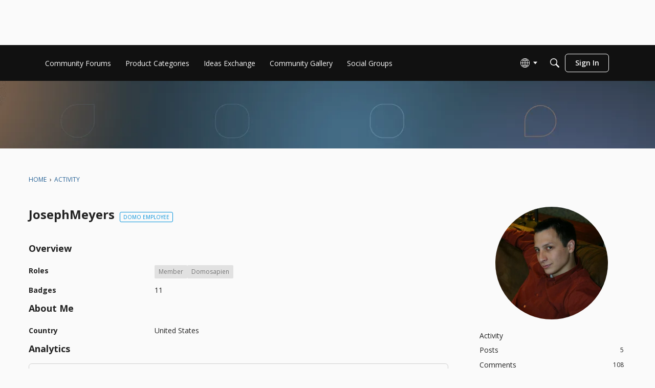

--- FILE ---
content_type: application/x-javascript
request_url: https://community-forums.domo.com/dist/v2/forum/chunks/addons/dashboard/MembersSearchDomain.IvuAUmqb.min.js
body_size: -148
content:
const __vite__mapDeps=(i,m=__vite__mapDeps,d=(m.f||(m.f=["../theme-domo/forum.ygDCXjQl.css"])))=>i.map(i=>d[i]);
import{S as e,_ as o}from"../../../entries/forum.BhXj-6ra.min.js";const _=new e("members",()=>o(()=>import("./MembersSearchDomain.loadable.DqXAwby5.min.js"),__vite__mapDeps([0]),import.meta.url));export{_ as M};


--- FILE ---
content_type: image/svg+xml
request_url: https://us.v-cdn.net/6032830/uploads/reactions/RQJ30CK65JKR.svg
body_size: -18
content:
<svg width="50" height="50" viewBox="0 0 50 50" fill="none" xmlns="http://www.w3.org/2000/svg">
<g clip-path="url(#clip0_245_1377)">
<path d="M50 25C50 38.8071 38.8071 50 25 50C11.1929 50 0 38.8071 0 25C0 11.1929 11.1929 0 25 0C38.8071 0 50 11.1929 50 25Z" fill="#8CD9BA"/>
<path d="M22.6393 36C21.7864 36 20.9052 35.6194 20.2514 34.8896L13.0021 26.8003C11.666 25.341 11.666 22.9618 13.0021 21.5025C14.3099 20.0431 16.442 20.0431 17.7497 21.5025L22.6393 26.9588L33.2716 15.0945C34.5794 13.6352 36.7115 13.6352 38.0191 15.0945C39.327 16.5539 39.327 18.9331 38.0191 20.3922L24.9989 34.9211C24.3449 35.6507 23.492 35.9997 22.6393 35.9997L22.6393 36Z" fill="white"/>
</g>
<defs>
<clipPath id="clip0_245_1377">
<rect width="50" height="50" rx="25" fill="white"/>
</clipPath>
</defs>
</svg>


--- FILE ---
content_type: image/svg+xml
request_url: https://us.v-cdn.net/6032830/uploads/reactions/0367DMECR0HV.svg
body_size: 806
content:
<svg width="50" height="50" viewBox="0 0 50 50" fill="none" xmlns="http://www.w3.org/2000/svg">
<g clip-path="url(#clip0_245_1373)">
<path d="M50 25C50 38.8071 38.8071 50 25 50C11.1929 50 0 38.8071 0 25C0 11.1929 11.1929 0 25 0C38.8071 0 50 11.1929 50 25Z" fill="#EEBB99"/>
<path d="M18.8514 18.5853C19.2408 19.4762 19.8275 20.2816 20.5902 20.9539C22.1424 22.3141 23.0814 24.2344 23.22 26.2881H26.938C27.082 24.2503 28.0422 22.3193 29.6103 20.9165C31.0558 19.6203 31.888 17.7641 31.888 15.8223C31.888 13.9128 31.1198 12.1417 29.7329 10.8401C28.346 9.54389 26.5431 8.88788 24.6388 9.01572C21.3368 9.21837 18.6111 11.8643 18.3072 15.1552C18.1953 16.3235 18.3713 17.4649 18.814 18.4943C18.8249 18.516 18.8409 18.5479 18.8516 18.5853L18.8514 18.5853Z" fill="white"/>
<path d="M38.6155 18.8364C38.3114 18.8364 38.0662 19.0817 38.0662 19.3858V36.6528L36.4125 36.7168C29.233 36.9995 26.2349 39.4425 26.1922 39.4799C25.5521 40.0293 24.6238 40.024 23.9626 39.464C23.8344 39.3625 20.7035 36.9888 13.7581 36.7169L12.1045 36.6528L12.1042 19.3913C12.1042 19.0872 11.859 18.8419 11.5549 18.8419C11.2508 18.8417 11 19.0817 11 19.3913V37.1917C11 37.4903 11.2348 37.7304 11.5282 37.7411L13.71 37.8263C20.3031 38.0823 23.1622 40.2534 23.2579 40.3282C23.7861 40.7763 24.4314 41.0002 25.0768 41.0002C25.7276 41.0002 26.3784 40.7708 26.9119 40.3174C26.9385 40.296 29.7709 38.0878 36.4494 37.8263L38.6312 37.7411C38.9298 37.7304 39.1594 37.4851 39.1594 37.1917L39.1592 19.3913C39.1644 19.0817 38.9191 18.8364 38.615 18.8364L38.6155 18.8364Z" fill="white"/>
<path d="M14.4035 35.1912C20.5912 35.4364 23.7545 37.3675 24.5275 37.9116V29.9956C23.1673 29.7396 22.1379 28.5554 22.1379 27.1259V26.8377C22.1379 24.896 21.3111 23.0505 19.8601 21.7755C19.0493 21.0606 18.4039 20.2071 17.9505 19.2632C17.7639 18.8845 17.6145 18.4845 17.4919 18.0789C16.521 17.9348 15.5023 17.8441 14.4462 17.7963C14.2969 17.791 14.1475 17.8444 14.0409 17.951C13.9289 18.0577 13.8701 18.2018 13.8701 18.3459V34.6368C13.8754 34.9407 14.1099 35.1807 14.4033 35.1912L14.4035 35.1912Z" fill="white"/>
<path d="M30.3536 21.7329C28.8707 23.0557 28.0225 24.9175 28.0225 26.8378V27.1259C28.0225 28.5554 26.9982 29.7397 25.6328 29.9957V37.9062C26.4011 37.3675 29.5375 35.4365 35.7623 35.191C36.0557 35.1802 36.2905 34.935 36.2905 34.6416L36.2903 18.3512C36.2903 18.2019 36.2317 18.0578 36.1195 17.9564C36.0076 17.8549 35.8581 17.7964 35.7142 17.8016C34.6526 17.8442 33.6286 17.9402 32.6523 18.0843C32.5349 18.495 32.3803 18.8896 32.1936 19.2685C31.7616 20.1968 31.1323 21.0343 30.3533 21.733L30.3536 21.7329Z" fill="white"/>
</g>
<defs>
<clipPath id="clip0_245_1373">
<rect width="50" height="50" rx="25" fill="white"/>
</clipPath>
</defs>
</svg>


--- FILE ---
content_type: image/svg+xml
request_url: https://us.v-cdn.net/6032830/uploads/reactions/69QES1IX5DT3.svg
body_size: 177
content:
<svg width="50" height="50" viewBox="0 0 50 50" fill="none" xmlns="http://www.w3.org/2000/svg">
<g clip-path="url(#clip0_245_1369)">
<path d="M50 25C50 38.8071 38.8071 50 25 50C11.1929 50 0 38.8071 0 25C0 11.1929 11.1929 0 25 0C38.8071 0 50 11.1929 50 25Z" fill="#6AB4E6"/>
<path fill-rule="evenodd" clip-rule="evenodd" d="M26.9272 21H23.0598C22.1069 21 21.3342 20.2034 21.3342 19.2251C21.3342 18.2448 22.107 17.4502 23.0598 17.4502H31.4386C32.2132 17.4502 32.8399 18.093 32.8399 18.8859V27.5085C32.8399 28.4886 32.0652 29.2832 31.1141 29.2832C30.1608 29.2832 29.3882 28.4884 29.3882 27.5085V23.4934L20.1074 33.0228C19.4334 33.715 18.3384 33.7127 17.6647 33.0209C16.9897 32.3277 16.9905 31.203 17.6627 30.5128L26.9272 21ZM11 16.878C11 15.2886 12.253 14 13.8 14H36.2C37.7464 14 39 15.2859 39 16.878V34.1219C39 35.7114 37.747 37 36.2 37H13.8C12.2536 37 11 35.7141 11 34.1219V16.878Z" fill="white"/>
</g>
<defs>
<clipPath id="clip0_245_1369">
<rect width="50" height="50" rx="25" fill="white"/>
</clipPath>
</defs>
</svg>
